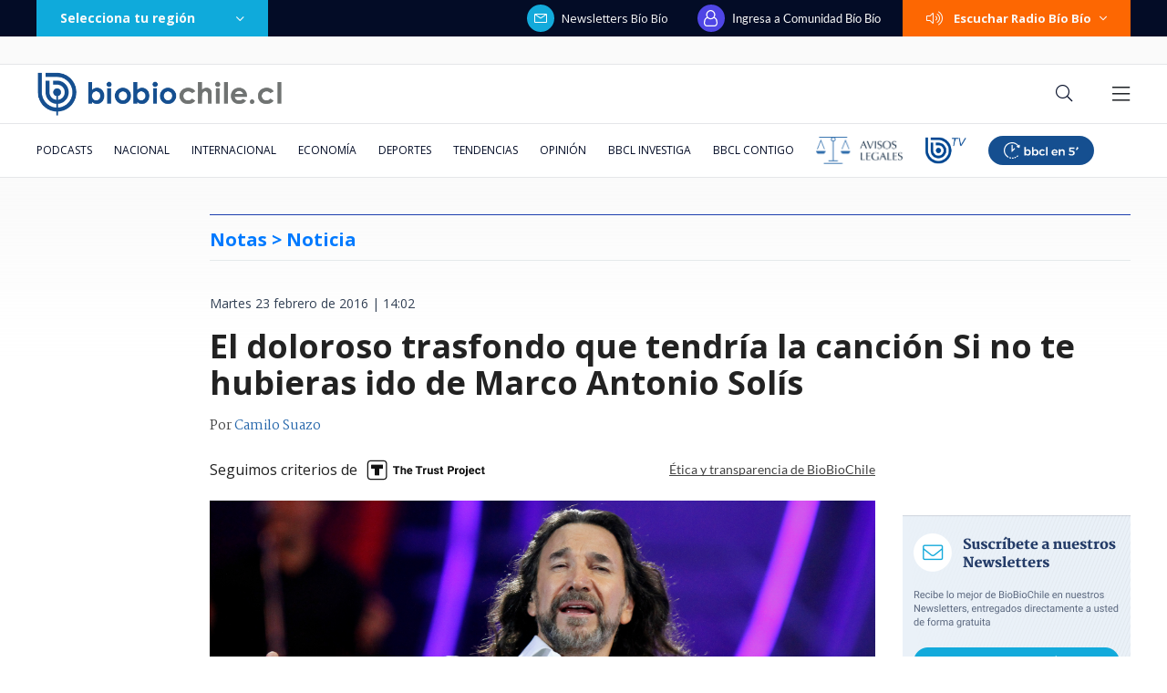

--- FILE ---
content_type: text/html; charset=utf-8
request_url: https://realtime.bbcl.cl/hit/?t=1769127122112&url=https%3A%2F%2Fwww.biobiochile.cl%2Fnoticias%2F2016%2F02%2F23%2Fel-doloroso-trasfondo-de-la-cancion-si-no-te-hubieras-ido-de-marco-antonio-solis.shtml&property=01G1KMVDSGMWCR31GWZX0VBJBY&referrer=
body_size: -16
content:
01KFM335G7TCYBZTK71AB60XMG.iHEatVH3Xd7aeTbeUX+zr4cinvvZ+pt6LS78jwDBxwE=

--- FILE ---
content_type: text/html; charset=utf-8
request_url: https://www.google.com/recaptcha/api2/aframe
body_size: 266
content:
<!DOCTYPE HTML><html><head><meta http-equiv="content-type" content="text/html; charset=UTF-8"></head><body><script nonce="tAQ2coVYRRPWvA0s2SktGQ">/** Anti-fraud and anti-abuse applications only. See google.com/recaptcha */ try{var clients={'sodar':'https://pagead2.googlesyndication.com/pagead/sodar?'};window.addEventListener("message",function(a){try{if(a.source===window.parent){var b=JSON.parse(a.data);var c=clients[b['id']];if(c){var d=document.createElement('img');d.src=c+b['params']+'&rc='+(localStorage.getItem("rc::a")?sessionStorage.getItem("rc::b"):"");window.document.body.appendChild(d);sessionStorage.setItem("rc::e",parseInt(sessionStorage.getItem("rc::e")||0)+1);localStorage.setItem("rc::h",'1769127141644');}}}catch(b){}});window.parent.postMessage("_grecaptcha_ready", "*");}catch(b){}</script></body></html>

--- FILE ---
content_type: application/javascript
request_url: https://www.biobiochile.cl/static/realtime/realtime-general.js?t=1769127142552&callback=BBCL_Realtime
body_size: 1129
content:
/*2026-01-23 00:11:08*/ BBCL_Realtime([{"id":6707460,"titulo":"Aprueban nueva extensi\u00f3n de vigencia de  licencias de conducir: revisa quienes optan a la pr\u00f3rroga","url":"https:\/\/www.biobiochile.cl\/noticias\/servicios\/toma-nota\/2026\/01\/22\/aprueban-nueva-extension-de-vigencia-de-licencias-de-conducir-revisa-quienes-optan-a-la-prorroga.shtml","imagen":"2026\/01\/licencia-de-conducir.png","video_rudo_destacado":"","categoria":"general","en_vivo":false,"visitas":121},{"id":6706713,"titulo":"Tras aprobaci\u00f3n del reajuste: los 2 bonos pendientes que recibir\u00e1n los funcionarios p\u00fablicos en enero","url":"https:\/\/www.biobiochile.cl\/noticias\/servicios\/beneficios\/2026\/01\/21\/tras-aprobacion-del-reajuste-los-2-bonos-pendientes-que-recibiran-los-funcionarios-publicos-en-enero.shtml","imagen":"2026\/01\/bono-de-vacaciones-aguinaldo-navidad.png","video_rudo_destacado":"","categoria":"general","en_vivo":false,"visitas":102},{"id":6708137,"titulo":"Javiera Contador revela que tiene c\u00e1ncer a la tiroides: deber\u00e1 someterse a cirug\u00eda","url":"https:\/\/www.biobiochile.cl\/noticias\/espectaculos-y-tv\/celebridades\/2026\/01\/22\/javiera-contador-revela-que-tiene-cancer-a-la-tiroides-debera-someterse-a-cirugia.shtml","imagen":"2026\/01\/javiera-contador.png","video_rudo_destacado":"","categoria":"general","en_vivo":false,"visitas":100},{"id":6708543,"titulo":"Presidente de la CUT fustiga gabinete de Kast y apunta a Jaime Campos: \"Es una cebolla en escabeche\"","url":"https:\/\/www.biobiochile.cl\/noticias\/nacional\/chile\/2026\/01\/22\/presidente-de-la-cut-fustiga-gabinete-de-kast-y-apunta-a-jaime-campos-es-una-cebolla-en-escabeche.shtml","imagen":"2026\/01\/presidente-de-la-cut-fustiga-gabinete-de-kast-y-apunta-a-jaime-campos-es-una-cebolla-en-escabeche.png","video_rudo_destacado":"","categoria":"nacional","en_vivo":false,"visitas":96},{"id":6705409,"titulo":"Qui\u00e9nes son los ministros del gabinete de Jos\u00e9 Antonio Kast: revisa aqu\u00ed su perfil y trayectoria","url":"https:\/\/www.biobiochile.cl\/noticias\/bbcl-explica\/bbcl-explica-notas\/2026\/01\/20\/quienes-son-los-ministros-del-gabinete-de-jose-antonio-kast-revisa-aqui-su-perfil-y-trayectoria.shtml","imagen":"2026\/01\/a_uno_1714093.jpg","video_rudo_destacado":"","categoria":"general","en_vivo":false,"visitas":88},{"id":6707401,"titulo":"\"Habr\u00e1 que buscar responsabilidades\": Kast y no autorizaci\u00f3n de quemas en B\u00edo B\u00edo previo a cat\u00e1strofe","url":"https:\/\/www.biobiochile.cl\/noticias\/nacional\/region-del-bio-bio\/2026\/01\/22\/habra-que-buscar-responsabilidades-kast-y-no-autorizacion-de-quemas-en-bio-bio-previo-a-catastrofe.shtml","imagen":"2026\/01\/a-1-por-kast-y-no-autorizacion-de-quemas-en-bio-bio-previo-a-catastrofe.png","video_rudo_destacado":"","categoria":"nacional","en_vivo":false,"visitas":81},{"id":6708582,"titulo":"Gobierno de Trump oficializa salida de Estados Unidos de la Organizaci\u00f3n Mundial de la Salud (OMS)","url":"https:\/\/www.biobiochile.cl\/noticias\/internacional\/eeuu\/2026\/01\/22\/gobierno-de-trump-oficializa-salida-de-estados-unidos-de-la-organizacion-mundial-de-la-salud.shtml","imagen":"2026\/01\/efe-por-trump-y-estados-unidos-salida-oficial-de-la-oms.png","video_rudo_destacado":"","categoria":"nacional","en_vivo":false,"visitas":79},{"id":6707561,"titulo":"Gobierno gast\u00f3 $389 millones en 71 reuniones por consulta ind\u00edgena: debe restituir dinero no usado","url":"https:\/\/www.biobiochile.cl\/noticias\/nacional\/region-de-la-araucania\/2026\/01\/22\/gobierno-gasto-389-millones-en-71-reuniones-por-consulta-indigena-debe-restituir-dinero-no-usado.shtml","imagen":"2026\/01\/consulta-indigena-gobierno-gasto.jpg","video_rudo_destacado":"","categoria":"nacional","en_vivo":false,"visitas":77},{"id":6706532,"titulo":"Confirmado: India se convertir\u00e1 en la tercera mayor econom\u00eda mundial, dejando atr\u00e1s a Alemania y Jap\u00f3n","url":"https:\/\/www.biobiochile.cl\/noticias\/economia\/actualidad-economica\/2026\/01\/21\/confirmado-india-se-convertira-en-la-tercera-mayor-economia-mundial-dejando-atras-a-alemania-y-japon.shtml","imagen":"2026\/01\/india-4.jpg","video_rudo_destacado":"","categoria":"nacional","en_vivo":false,"visitas":74},{"id":6708417,"titulo":"EEUU da nueva se\u00f1al y nombra a Laura Dogu como encargada de la misi\u00f3n diplom\u00e1tica en Venezuela","url":"https:\/\/www.biobiochile.cl\/noticias\/internacional\/america-latina\/2026\/01\/22\/eeuu-da-nueva-senal-y-nombra-a-laura-dogu-como-encargada-de-la-mision-en-diplomatica-venezuela.shtml","imagen":"2026\/01\/laura-dogu-venezuela.png","video_rudo_destacado":"","categoria":"nacional","en_vivo":false,"visitas":66}])

--- FILE ---
content_type: application/javascript; charset=utf-8
request_url: https://fundingchoicesmessages.google.com/f/AGSKWxVzDARliHcn0LVOzt2j5Hx-K0KRrl4gdNRIqY8NlZDruBb6CW8Po7miylENEebYCqZBcMrKfbIWf3a8VYiwGhVT3071nIym18ZqVRp5w64BXJAFkN-zTNNwZ6O7xEQIJwaToEgwCZBCf1lcfXLRno_p-0sQDOTIVpSNur1GeouECK412OCUGLwtw9vV/_/advertbuttons_/700x120./ad_fill./ad-title./ads-vast-
body_size: -1289
content:
window['e5657d9e-5d64-49d3-b7d1-d238fbdd14d6'] = true;

--- FILE ---
content_type: application/javascript
request_url: https://www.biobiochile.cl/static/realtime/realtime-general.js?t=1769127132252&callback=BBCL_Realtime
body_size: 1043
content:
/*2026-01-23 00:11:08*/ BBCL_Realtime([{"id":6707460,"titulo":"Aprueban nueva extensi\u00f3n de vigencia de  licencias de conducir: revisa quienes optan a la pr\u00f3rroga","url":"https:\/\/www.biobiochile.cl\/noticias\/servicios\/toma-nota\/2026\/01\/22\/aprueban-nueva-extension-de-vigencia-de-licencias-de-conducir-revisa-quienes-optan-a-la-prorroga.shtml","imagen":"2026\/01\/licencia-de-conducir.png","video_rudo_destacado":"","categoria":"general","en_vivo":false,"visitas":121},{"id":6706713,"titulo":"Tras aprobaci\u00f3n del reajuste: los 2 bonos pendientes que recibir\u00e1n los funcionarios p\u00fablicos en enero","url":"https:\/\/www.biobiochile.cl\/noticias\/servicios\/beneficios\/2026\/01\/21\/tras-aprobacion-del-reajuste-los-2-bonos-pendientes-que-recibiran-los-funcionarios-publicos-en-enero.shtml","imagen":"2026\/01\/bono-de-vacaciones-aguinaldo-navidad.png","video_rudo_destacado":"","categoria":"general","en_vivo":false,"visitas":102},{"id":6708137,"titulo":"Javiera Contador revela que tiene c\u00e1ncer a la tiroides: deber\u00e1 someterse a cirug\u00eda","url":"https:\/\/www.biobiochile.cl\/noticias\/espectaculos-y-tv\/celebridades\/2026\/01\/22\/javiera-contador-revela-que-tiene-cancer-a-la-tiroides-debera-someterse-a-cirugia.shtml","imagen":"2026\/01\/javiera-contador.png","video_rudo_destacado":"","categoria":"general","en_vivo":false,"visitas":100},{"id":6708543,"titulo":"Presidente de la CUT fustiga gabinete de Kast y apunta a Jaime Campos: \"Es una cebolla en escabeche\"","url":"https:\/\/www.biobiochile.cl\/noticias\/nacional\/chile\/2026\/01\/22\/presidente-de-la-cut-fustiga-gabinete-de-kast-y-apunta-a-jaime-campos-es-una-cebolla-en-escabeche.shtml","imagen":"2026\/01\/presidente-de-la-cut-fustiga-gabinete-de-kast-y-apunta-a-jaime-campos-es-una-cebolla-en-escabeche.png","video_rudo_destacado":"","categoria":"nacional","en_vivo":false,"visitas":96},{"id":6705409,"titulo":"Qui\u00e9nes son los ministros del gabinete de Jos\u00e9 Antonio Kast: revisa aqu\u00ed su perfil y trayectoria","url":"https:\/\/www.biobiochile.cl\/noticias\/bbcl-explica\/bbcl-explica-notas\/2026\/01\/20\/quienes-son-los-ministros-del-gabinete-de-jose-antonio-kast-revisa-aqui-su-perfil-y-trayectoria.shtml","imagen":"2026\/01\/a_uno_1714093.jpg","video_rudo_destacado":"","categoria":"general","en_vivo":false,"visitas":88},{"id":6707401,"titulo":"\"Habr\u00e1 que buscar responsabilidades\": Kast y no autorizaci\u00f3n de quemas en B\u00edo B\u00edo previo a cat\u00e1strofe","url":"https:\/\/www.biobiochile.cl\/noticias\/nacional\/region-del-bio-bio\/2026\/01\/22\/habra-que-buscar-responsabilidades-kast-y-no-autorizacion-de-quemas-en-bio-bio-previo-a-catastrofe.shtml","imagen":"2026\/01\/a-1-por-kast-y-no-autorizacion-de-quemas-en-bio-bio-previo-a-catastrofe.png","video_rudo_destacado":"","categoria":"nacional","en_vivo":false,"visitas":81},{"id":6708582,"titulo":"Gobierno de Trump oficializa salida de Estados Unidos de la Organizaci\u00f3n Mundial de la Salud (OMS)","url":"https:\/\/www.biobiochile.cl\/noticias\/internacional\/eeuu\/2026\/01\/22\/gobierno-de-trump-oficializa-salida-de-estados-unidos-de-la-organizacion-mundial-de-la-salud.shtml","imagen":"2026\/01\/efe-por-trump-y-estados-unidos-salida-oficial-de-la-oms.png","video_rudo_destacado":"","categoria":"nacional","en_vivo":false,"visitas":79},{"id":6707561,"titulo":"Gobierno gast\u00f3 $389 millones en 71 reuniones por consulta ind\u00edgena: debe restituir dinero no usado","url":"https:\/\/www.biobiochile.cl\/noticias\/nacional\/region-de-la-araucania\/2026\/01\/22\/gobierno-gasto-389-millones-en-71-reuniones-por-consulta-indigena-debe-restituir-dinero-no-usado.shtml","imagen":"2026\/01\/consulta-indigena-gobierno-gasto.jpg","video_rudo_destacado":"","categoria":"nacional","en_vivo":false,"visitas":77},{"id":6706532,"titulo":"Confirmado: India se convertir\u00e1 en la tercera mayor econom\u00eda mundial, dejando atr\u00e1s a Alemania y Jap\u00f3n","url":"https:\/\/www.biobiochile.cl\/noticias\/economia\/actualidad-economica\/2026\/01\/21\/confirmado-india-se-convertira-en-la-tercera-mayor-economia-mundial-dejando-atras-a-alemania-y-japon.shtml","imagen":"2026\/01\/india-4.jpg","video_rudo_destacado":"","categoria":"nacional","en_vivo":false,"visitas":74},{"id":6708417,"titulo":"EEUU da nueva se\u00f1al y nombra a Laura Dogu como encargada de la misi\u00f3n diplom\u00e1tica en Venezuela","url":"https:\/\/www.biobiochile.cl\/noticias\/internacional\/america-latina\/2026\/01\/22\/eeuu-da-nueva-senal-y-nombra-a-laura-dogu-como-encargada-de-la-mision-en-diplomatica-venezuela.shtml","imagen":"2026\/01\/laura-dogu-venezuela.png","video_rudo_destacado":"","categoria":"nacional","en_vivo":false,"visitas":66}])